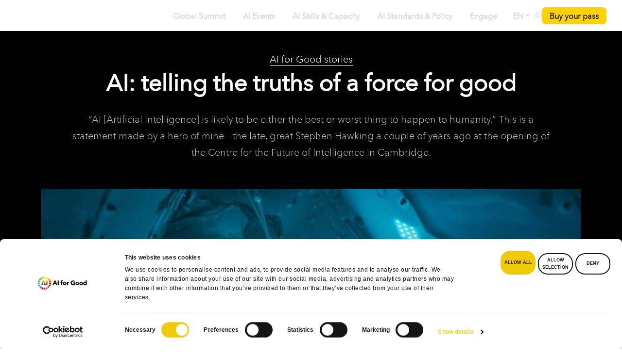

--- FILE ---
content_type: text/html; charset=utf-8
request_url: https://www.google.com/recaptcha/api2/anchor?ar=1&k=6LdHkWErAAAAAFrk2pTvbAHDJRrElWNeqP1fZ3Ws&co=aHR0cHM6Ly9haWZvcmdvb2QuaXR1LmludDo0NDM.&hl=en&v=PoyoqOPhxBO7pBk68S4YbpHZ&size=invisible&anchor-ms=20000&execute-ms=30000&cb=y32mv8to1es5
body_size: 48746
content:
<!DOCTYPE HTML><html dir="ltr" lang="en"><head><meta http-equiv="Content-Type" content="text/html; charset=UTF-8">
<meta http-equiv="X-UA-Compatible" content="IE=edge">
<title>reCAPTCHA</title>
<style type="text/css">
/* cyrillic-ext */
@font-face {
  font-family: 'Roboto';
  font-style: normal;
  font-weight: 400;
  font-stretch: 100%;
  src: url(//fonts.gstatic.com/s/roboto/v48/KFO7CnqEu92Fr1ME7kSn66aGLdTylUAMa3GUBHMdazTgWw.woff2) format('woff2');
  unicode-range: U+0460-052F, U+1C80-1C8A, U+20B4, U+2DE0-2DFF, U+A640-A69F, U+FE2E-FE2F;
}
/* cyrillic */
@font-face {
  font-family: 'Roboto';
  font-style: normal;
  font-weight: 400;
  font-stretch: 100%;
  src: url(//fonts.gstatic.com/s/roboto/v48/KFO7CnqEu92Fr1ME7kSn66aGLdTylUAMa3iUBHMdazTgWw.woff2) format('woff2');
  unicode-range: U+0301, U+0400-045F, U+0490-0491, U+04B0-04B1, U+2116;
}
/* greek-ext */
@font-face {
  font-family: 'Roboto';
  font-style: normal;
  font-weight: 400;
  font-stretch: 100%;
  src: url(//fonts.gstatic.com/s/roboto/v48/KFO7CnqEu92Fr1ME7kSn66aGLdTylUAMa3CUBHMdazTgWw.woff2) format('woff2');
  unicode-range: U+1F00-1FFF;
}
/* greek */
@font-face {
  font-family: 'Roboto';
  font-style: normal;
  font-weight: 400;
  font-stretch: 100%;
  src: url(//fonts.gstatic.com/s/roboto/v48/KFO7CnqEu92Fr1ME7kSn66aGLdTylUAMa3-UBHMdazTgWw.woff2) format('woff2');
  unicode-range: U+0370-0377, U+037A-037F, U+0384-038A, U+038C, U+038E-03A1, U+03A3-03FF;
}
/* math */
@font-face {
  font-family: 'Roboto';
  font-style: normal;
  font-weight: 400;
  font-stretch: 100%;
  src: url(//fonts.gstatic.com/s/roboto/v48/KFO7CnqEu92Fr1ME7kSn66aGLdTylUAMawCUBHMdazTgWw.woff2) format('woff2');
  unicode-range: U+0302-0303, U+0305, U+0307-0308, U+0310, U+0312, U+0315, U+031A, U+0326-0327, U+032C, U+032F-0330, U+0332-0333, U+0338, U+033A, U+0346, U+034D, U+0391-03A1, U+03A3-03A9, U+03B1-03C9, U+03D1, U+03D5-03D6, U+03F0-03F1, U+03F4-03F5, U+2016-2017, U+2034-2038, U+203C, U+2040, U+2043, U+2047, U+2050, U+2057, U+205F, U+2070-2071, U+2074-208E, U+2090-209C, U+20D0-20DC, U+20E1, U+20E5-20EF, U+2100-2112, U+2114-2115, U+2117-2121, U+2123-214F, U+2190, U+2192, U+2194-21AE, U+21B0-21E5, U+21F1-21F2, U+21F4-2211, U+2213-2214, U+2216-22FF, U+2308-230B, U+2310, U+2319, U+231C-2321, U+2336-237A, U+237C, U+2395, U+239B-23B7, U+23D0, U+23DC-23E1, U+2474-2475, U+25AF, U+25B3, U+25B7, U+25BD, U+25C1, U+25CA, U+25CC, U+25FB, U+266D-266F, U+27C0-27FF, U+2900-2AFF, U+2B0E-2B11, U+2B30-2B4C, U+2BFE, U+3030, U+FF5B, U+FF5D, U+1D400-1D7FF, U+1EE00-1EEFF;
}
/* symbols */
@font-face {
  font-family: 'Roboto';
  font-style: normal;
  font-weight: 400;
  font-stretch: 100%;
  src: url(//fonts.gstatic.com/s/roboto/v48/KFO7CnqEu92Fr1ME7kSn66aGLdTylUAMaxKUBHMdazTgWw.woff2) format('woff2');
  unicode-range: U+0001-000C, U+000E-001F, U+007F-009F, U+20DD-20E0, U+20E2-20E4, U+2150-218F, U+2190, U+2192, U+2194-2199, U+21AF, U+21E6-21F0, U+21F3, U+2218-2219, U+2299, U+22C4-22C6, U+2300-243F, U+2440-244A, U+2460-24FF, U+25A0-27BF, U+2800-28FF, U+2921-2922, U+2981, U+29BF, U+29EB, U+2B00-2BFF, U+4DC0-4DFF, U+FFF9-FFFB, U+10140-1018E, U+10190-1019C, U+101A0, U+101D0-101FD, U+102E0-102FB, U+10E60-10E7E, U+1D2C0-1D2D3, U+1D2E0-1D37F, U+1F000-1F0FF, U+1F100-1F1AD, U+1F1E6-1F1FF, U+1F30D-1F30F, U+1F315, U+1F31C, U+1F31E, U+1F320-1F32C, U+1F336, U+1F378, U+1F37D, U+1F382, U+1F393-1F39F, U+1F3A7-1F3A8, U+1F3AC-1F3AF, U+1F3C2, U+1F3C4-1F3C6, U+1F3CA-1F3CE, U+1F3D4-1F3E0, U+1F3ED, U+1F3F1-1F3F3, U+1F3F5-1F3F7, U+1F408, U+1F415, U+1F41F, U+1F426, U+1F43F, U+1F441-1F442, U+1F444, U+1F446-1F449, U+1F44C-1F44E, U+1F453, U+1F46A, U+1F47D, U+1F4A3, U+1F4B0, U+1F4B3, U+1F4B9, U+1F4BB, U+1F4BF, U+1F4C8-1F4CB, U+1F4D6, U+1F4DA, U+1F4DF, U+1F4E3-1F4E6, U+1F4EA-1F4ED, U+1F4F7, U+1F4F9-1F4FB, U+1F4FD-1F4FE, U+1F503, U+1F507-1F50B, U+1F50D, U+1F512-1F513, U+1F53E-1F54A, U+1F54F-1F5FA, U+1F610, U+1F650-1F67F, U+1F687, U+1F68D, U+1F691, U+1F694, U+1F698, U+1F6AD, U+1F6B2, U+1F6B9-1F6BA, U+1F6BC, U+1F6C6-1F6CF, U+1F6D3-1F6D7, U+1F6E0-1F6EA, U+1F6F0-1F6F3, U+1F6F7-1F6FC, U+1F700-1F7FF, U+1F800-1F80B, U+1F810-1F847, U+1F850-1F859, U+1F860-1F887, U+1F890-1F8AD, U+1F8B0-1F8BB, U+1F8C0-1F8C1, U+1F900-1F90B, U+1F93B, U+1F946, U+1F984, U+1F996, U+1F9E9, U+1FA00-1FA6F, U+1FA70-1FA7C, U+1FA80-1FA89, U+1FA8F-1FAC6, U+1FACE-1FADC, U+1FADF-1FAE9, U+1FAF0-1FAF8, U+1FB00-1FBFF;
}
/* vietnamese */
@font-face {
  font-family: 'Roboto';
  font-style: normal;
  font-weight: 400;
  font-stretch: 100%;
  src: url(//fonts.gstatic.com/s/roboto/v48/KFO7CnqEu92Fr1ME7kSn66aGLdTylUAMa3OUBHMdazTgWw.woff2) format('woff2');
  unicode-range: U+0102-0103, U+0110-0111, U+0128-0129, U+0168-0169, U+01A0-01A1, U+01AF-01B0, U+0300-0301, U+0303-0304, U+0308-0309, U+0323, U+0329, U+1EA0-1EF9, U+20AB;
}
/* latin-ext */
@font-face {
  font-family: 'Roboto';
  font-style: normal;
  font-weight: 400;
  font-stretch: 100%;
  src: url(//fonts.gstatic.com/s/roboto/v48/KFO7CnqEu92Fr1ME7kSn66aGLdTylUAMa3KUBHMdazTgWw.woff2) format('woff2');
  unicode-range: U+0100-02BA, U+02BD-02C5, U+02C7-02CC, U+02CE-02D7, U+02DD-02FF, U+0304, U+0308, U+0329, U+1D00-1DBF, U+1E00-1E9F, U+1EF2-1EFF, U+2020, U+20A0-20AB, U+20AD-20C0, U+2113, U+2C60-2C7F, U+A720-A7FF;
}
/* latin */
@font-face {
  font-family: 'Roboto';
  font-style: normal;
  font-weight: 400;
  font-stretch: 100%;
  src: url(//fonts.gstatic.com/s/roboto/v48/KFO7CnqEu92Fr1ME7kSn66aGLdTylUAMa3yUBHMdazQ.woff2) format('woff2');
  unicode-range: U+0000-00FF, U+0131, U+0152-0153, U+02BB-02BC, U+02C6, U+02DA, U+02DC, U+0304, U+0308, U+0329, U+2000-206F, U+20AC, U+2122, U+2191, U+2193, U+2212, U+2215, U+FEFF, U+FFFD;
}
/* cyrillic-ext */
@font-face {
  font-family: 'Roboto';
  font-style: normal;
  font-weight: 500;
  font-stretch: 100%;
  src: url(//fonts.gstatic.com/s/roboto/v48/KFO7CnqEu92Fr1ME7kSn66aGLdTylUAMa3GUBHMdazTgWw.woff2) format('woff2');
  unicode-range: U+0460-052F, U+1C80-1C8A, U+20B4, U+2DE0-2DFF, U+A640-A69F, U+FE2E-FE2F;
}
/* cyrillic */
@font-face {
  font-family: 'Roboto';
  font-style: normal;
  font-weight: 500;
  font-stretch: 100%;
  src: url(//fonts.gstatic.com/s/roboto/v48/KFO7CnqEu92Fr1ME7kSn66aGLdTylUAMa3iUBHMdazTgWw.woff2) format('woff2');
  unicode-range: U+0301, U+0400-045F, U+0490-0491, U+04B0-04B1, U+2116;
}
/* greek-ext */
@font-face {
  font-family: 'Roboto';
  font-style: normal;
  font-weight: 500;
  font-stretch: 100%;
  src: url(//fonts.gstatic.com/s/roboto/v48/KFO7CnqEu92Fr1ME7kSn66aGLdTylUAMa3CUBHMdazTgWw.woff2) format('woff2');
  unicode-range: U+1F00-1FFF;
}
/* greek */
@font-face {
  font-family: 'Roboto';
  font-style: normal;
  font-weight: 500;
  font-stretch: 100%;
  src: url(//fonts.gstatic.com/s/roboto/v48/KFO7CnqEu92Fr1ME7kSn66aGLdTylUAMa3-UBHMdazTgWw.woff2) format('woff2');
  unicode-range: U+0370-0377, U+037A-037F, U+0384-038A, U+038C, U+038E-03A1, U+03A3-03FF;
}
/* math */
@font-face {
  font-family: 'Roboto';
  font-style: normal;
  font-weight: 500;
  font-stretch: 100%;
  src: url(//fonts.gstatic.com/s/roboto/v48/KFO7CnqEu92Fr1ME7kSn66aGLdTylUAMawCUBHMdazTgWw.woff2) format('woff2');
  unicode-range: U+0302-0303, U+0305, U+0307-0308, U+0310, U+0312, U+0315, U+031A, U+0326-0327, U+032C, U+032F-0330, U+0332-0333, U+0338, U+033A, U+0346, U+034D, U+0391-03A1, U+03A3-03A9, U+03B1-03C9, U+03D1, U+03D5-03D6, U+03F0-03F1, U+03F4-03F5, U+2016-2017, U+2034-2038, U+203C, U+2040, U+2043, U+2047, U+2050, U+2057, U+205F, U+2070-2071, U+2074-208E, U+2090-209C, U+20D0-20DC, U+20E1, U+20E5-20EF, U+2100-2112, U+2114-2115, U+2117-2121, U+2123-214F, U+2190, U+2192, U+2194-21AE, U+21B0-21E5, U+21F1-21F2, U+21F4-2211, U+2213-2214, U+2216-22FF, U+2308-230B, U+2310, U+2319, U+231C-2321, U+2336-237A, U+237C, U+2395, U+239B-23B7, U+23D0, U+23DC-23E1, U+2474-2475, U+25AF, U+25B3, U+25B7, U+25BD, U+25C1, U+25CA, U+25CC, U+25FB, U+266D-266F, U+27C0-27FF, U+2900-2AFF, U+2B0E-2B11, U+2B30-2B4C, U+2BFE, U+3030, U+FF5B, U+FF5D, U+1D400-1D7FF, U+1EE00-1EEFF;
}
/* symbols */
@font-face {
  font-family: 'Roboto';
  font-style: normal;
  font-weight: 500;
  font-stretch: 100%;
  src: url(//fonts.gstatic.com/s/roboto/v48/KFO7CnqEu92Fr1ME7kSn66aGLdTylUAMaxKUBHMdazTgWw.woff2) format('woff2');
  unicode-range: U+0001-000C, U+000E-001F, U+007F-009F, U+20DD-20E0, U+20E2-20E4, U+2150-218F, U+2190, U+2192, U+2194-2199, U+21AF, U+21E6-21F0, U+21F3, U+2218-2219, U+2299, U+22C4-22C6, U+2300-243F, U+2440-244A, U+2460-24FF, U+25A0-27BF, U+2800-28FF, U+2921-2922, U+2981, U+29BF, U+29EB, U+2B00-2BFF, U+4DC0-4DFF, U+FFF9-FFFB, U+10140-1018E, U+10190-1019C, U+101A0, U+101D0-101FD, U+102E0-102FB, U+10E60-10E7E, U+1D2C0-1D2D3, U+1D2E0-1D37F, U+1F000-1F0FF, U+1F100-1F1AD, U+1F1E6-1F1FF, U+1F30D-1F30F, U+1F315, U+1F31C, U+1F31E, U+1F320-1F32C, U+1F336, U+1F378, U+1F37D, U+1F382, U+1F393-1F39F, U+1F3A7-1F3A8, U+1F3AC-1F3AF, U+1F3C2, U+1F3C4-1F3C6, U+1F3CA-1F3CE, U+1F3D4-1F3E0, U+1F3ED, U+1F3F1-1F3F3, U+1F3F5-1F3F7, U+1F408, U+1F415, U+1F41F, U+1F426, U+1F43F, U+1F441-1F442, U+1F444, U+1F446-1F449, U+1F44C-1F44E, U+1F453, U+1F46A, U+1F47D, U+1F4A3, U+1F4B0, U+1F4B3, U+1F4B9, U+1F4BB, U+1F4BF, U+1F4C8-1F4CB, U+1F4D6, U+1F4DA, U+1F4DF, U+1F4E3-1F4E6, U+1F4EA-1F4ED, U+1F4F7, U+1F4F9-1F4FB, U+1F4FD-1F4FE, U+1F503, U+1F507-1F50B, U+1F50D, U+1F512-1F513, U+1F53E-1F54A, U+1F54F-1F5FA, U+1F610, U+1F650-1F67F, U+1F687, U+1F68D, U+1F691, U+1F694, U+1F698, U+1F6AD, U+1F6B2, U+1F6B9-1F6BA, U+1F6BC, U+1F6C6-1F6CF, U+1F6D3-1F6D7, U+1F6E0-1F6EA, U+1F6F0-1F6F3, U+1F6F7-1F6FC, U+1F700-1F7FF, U+1F800-1F80B, U+1F810-1F847, U+1F850-1F859, U+1F860-1F887, U+1F890-1F8AD, U+1F8B0-1F8BB, U+1F8C0-1F8C1, U+1F900-1F90B, U+1F93B, U+1F946, U+1F984, U+1F996, U+1F9E9, U+1FA00-1FA6F, U+1FA70-1FA7C, U+1FA80-1FA89, U+1FA8F-1FAC6, U+1FACE-1FADC, U+1FADF-1FAE9, U+1FAF0-1FAF8, U+1FB00-1FBFF;
}
/* vietnamese */
@font-face {
  font-family: 'Roboto';
  font-style: normal;
  font-weight: 500;
  font-stretch: 100%;
  src: url(//fonts.gstatic.com/s/roboto/v48/KFO7CnqEu92Fr1ME7kSn66aGLdTylUAMa3OUBHMdazTgWw.woff2) format('woff2');
  unicode-range: U+0102-0103, U+0110-0111, U+0128-0129, U+0168-0169, U+01A0-01A1, U+01AF-01B0, U+0300-0301, U+0303-0304, U+0308-0309, U+0323, U+0329, U+1EA0-1EF9, U+20AB;
}
/* latin-ext */
@font-face {
  font-family: 'Roboto';
  font-style: normal;
  font-weight: 500;
  font-stretch: 100%;
  src: url(//fonts.gstatic.com/s/roboto/v48/KFO7CnqEu92Fr1ME7kSn66aGLdTylUAMa3KUBHMdazTgWw.woff2) format('woff2');
  unicode-range: U+0100-02BA, U+02BD-02C5, U+02C7-02CC, U+02CE-02D7, U+02DD-02FF, U+0304, U+0308, U+0329, U+1D00-1DBF, U+1E00-1E9F, U+1EF2-1EFF, U+2020, U+20A0-20AB, U+20AD-20C0, U+2113, U+2C60-2C7F, U+A720-A7FF;
}
/* latin */
@font-face {
  font-family: 'Roboto';
  font-style: normal;
  font-weight: 500;
  font-stretch: 100%;
  src: url(//fonts.gstatic.com/s/roboto/v48/KFO7CnqEu92Fr1ME7kSn66aGLdTylUAMa3yUBHMdazQ.woff2) format('woff2');
  unicode-range: U+0000-00FF, U+0131, U+0152-0153, U+02BB-02BC, U+02C6, U+02DA, U+02DC, U+0304, U+0308, U+0329, U+2000-206F, U+20AC, U+2122, U+2191, U+2193, U+2212, U+2215, U+FEFF, U+FFFD;
}
/* cyrillic-ext */
@font-face {
  font-family: 'Roboto';
  font-style: normal;
  font-weight: 900;
  font-stretch: 100%;
  src: url(//fonts.gstatic.com/s/roboto/v48/KFO7CnqEu92Fr1ME7kSn66aGLdTylUAMa3GUBHMdazTgWw.woff2) format('woff2');
  unicode-range: U+0460-052F, U+1C80-1C8A, U+20B4, U+2DE0-2DFF, U+A640-A69F, U+FE2E-FE2F;
}
/* cyrillic */
@font-face {
  font-family: 'Roboto';
  font-style: normal;
  font-weight: 900;
  font-stretch: 100%;
  src: url(//fonts.gstatic.com/s/roboto/v48/KFO7CnqEu92Fr1ME7kSn66aGLdTylUAMa3iUBHMdazTgWw.woff2) format('woff2');
  unicode-range: U+0301, U+0400-045F, U+0490-0491, U+04B0-04B1, U+2116;
}
/* greek-ext */
@font-face {
  font-family: 'Roboto';
  font-style: normal;
  font-weight: 900;
  font-stretch: 100%;
  src: url(//fonts.gstatic.com/s/roboto/v48/KFO7CnqEu92Fr1ME7kSn66aGLdTylUAMa3CUBHMdazTgWw.woff2) format('woff2');
  unicode-range: U+1F00-1FFF;
}
/* greek */
@font-face {
  font-family: 'Roboto';
  font-style: normal;
  font-weight: 900;
  font-stretch: 100%;
  src: url(//fonts.gstatic.com/s/roboto/v48/KFO7CnqEu92Fr1ME7kSn66aGLdTylUAMa3-UBHMdazTgWw.woff2) format('woff2');
  unicode-range: U+0370-0377, U+037A-037F, U+0384-038A, U+038C, U+038E-03A1, U+03A3-03FF;
}
/* math */
@font-face {
  font-family: 'Roboto';
  font-style: normal;
  font-weight: 900;
  font-stretch: 100%;
  src: url(//fonts.gstatic.com/s/roboto/v48/KFO7CnqEu92Fr1ME7kSn66aGLdTylUAMawCUBHMdazTgWw.woff2) format('woff2');
  unicode-range: U+0302-0303, U+0305, U+0307-0308, U+0310, U+0312, U+0315, U+031A, U+0326-0327, U+032C, U+032F-0330, U+0332-0333, U+0338, U+033A, U+0346, U+034D, U+0391-03A1, U+03A3-03A9, U+03B1-03C9, U+03D1, U+03D5-03D6, U+03F0-03F1, U+03F4-03F5, U+2016-2017, U+2034-2038, U+203C, U+2040, U+2043, U+2047, U+2050, U+2057, U+205F, U+2070-2071, U+2074-208E, U+2090-209C, U+20D0-20DC, U+20E1, U+20E5-20EF, U+2100-2112, U+2114-2115, U+2117-2121, U+2123-214F, U+2190, U+2192, U+2194-21AE, U+21B0-21E5, U+21F1-21F2, U+21F4-2211, U+2213-2214, U+2216-22FF, U+2308-230B, U+2310, U+2319, U+231C-2321, U+2336-237A, U+237C, U+2395, U+239B-23B7, U+23D0, U+23DC-23E1, U+2474-2475, U+25AF, U+25B3, U+25B7, U+25BD, U+25C1, U+25CA, U+25CC, U+25FB, U+266D-266F, U+27C0-27FF, U+2900-2AFF, U+2B0E-2B11, U+2B30-2B4C, U+2BFE, U+3030, U+FF5B, U+FF5D, U+1D400-1D7FF, U+1EE00-1EEFF;
}
/* symbols */
@font-face {
  font-family: 'Roboto';
  font-style: normal;
  font-weight: 900;
  font-stretch: 100%;
  src: url(//fonts.gstatic.com/s/roboto/v48/KFO7CnqEu92Fr1ME7kSn66aGLdTylUAMaxKUBHMdazTgWw.woff2) format('woff2');
  unicode-range: U+0001-000C, U+000E-001F, U+007F-009F, U+20DD-20E0, U+20E2-20E4, U+2150-218F, U+2190, U+2192, U+2194-2199, U+21AF, U+21E6-21F0, U+21F3, U+2218-2219, U+2299, U+22C4-22C6, U+2300-243F, U+2440-244A, U+2460-24FF, U+25A0-27BF, U+2800-28FF, U+2921-2922, U+2981, U+29BF, U+29EB, U+2B00-2BFF, U+4DC0-4DFF, U+FFF9-FFFB, U+10140-1018E, U+10190-1019C, U+101A0, U+101D0-101FD, U+102E0-102FB, U+10E60-10E7E, U+1D2C0-1D2D3, U+1D2E0-1D37F, U+1F000-1F0FF, U+1F100-1F1AD, U+1F1E6-1F1FF, U+1F30D-1F30F, U+1F315, U+1F31C, U+1F31E, U+1F320-1F32C, U+1F336, U+1F378, U+1F37D, U+1F382, U+1F393-1F39F, U+1F3A7-1F3A8, U+1F3AC-1F3AF, U+1F3C2, U+1F3C4-1F3C6, U+1F3CA-1F3CE, U+1F3D4-1F3E0, U+1F3ED, U+1F3F1-1F3F3, U+1F3F5-1F3F7, U+1F408, U+1F415, U+1F41F, U+1F426, U+1F43F, U+1F441-1F442, U+1F444, U+1F446-1F449, U+1F44C-1F44E, U+1F453, U+1F46A, U+1F47D, U+1F4A3, U+1F4B0, U+1F4B3, U+1F4B9, U+1F4BB, U+1F4BF, U+1F4C8-1F4CB, U+1F4D6, U+1F4DA, U+1F4DF, U+1F4E3-1F4E6, U+1F4EA-1F4ED, U+1F4F7, U+1F4F9-1F4FB, U+1F4FD-1F4FE, U+1F503, U+1F507-1F50B, U+1F50D, U+1F512-1F513, U+1F53E-1F54A, U+1F54F-1F5FA, U+1F610, U+1F650-1F67F, U+1F687, U+1F68D, U+1F691, U+1F694, U+1F698, U+1F6AD, U+1F6B2, U+1F6B9-1F6BA, U+1F6BC, U+1F6C6-1F6CF, U+1F6D3-1F6D7, U+1F6E0-1F6EA, U+1F6F0-1F6F3, U+1F6F7-1F6FC, U+1F700-1F7FF, U+1F800-1F80B, U+1F810-1F847, U+1F850-1F859, U+1F860-1F887, U+1F890-1F8AD, U+1F8B0-1F8BB, U+1F8C0-1F8C1, U+1F900-1F90B, U+1F93B, U+1F946, U+1F984, U+1F996, U+1F9E9, U+1FA00-1FA6F, U+1FA70-1FA7C, U+1FA80-1FA89, U+1FA8F-1FAC6, U+1FACE-1FADC, U+1FADF-1FAE9, U+1FAF0-1FAF8, U+1FB00-1FBFF;
}
/* vietnamese */
@font-face {
  font-family: 'Roboto';
  font-style: normal;
  font-weight: 900;
  font-stretch: 100%;
  src: url(//fonts.gstatic.com/s/roboto/v48/KFO7CnqEu92Fr1ME7kSn66aGLdTylUAMa3OUBHMdazTgWw.woff2) format('woff2');
  unicode-range: U+0102-0103, U+0110-0111, U+0128-0129, U+0168-0169, U+01A0-01A1, U+01AF-01B0, U+0300-0301, U+0303-0304, U+0308-0309, U+0323, U+0329, U+1EA0-1EF9, U+20AB;
}
/* latin-ext */
@font-face {
  font-family: 'Roboto';
  font-style: normal;
  font-weight: 900;
  font-stretch: 100%;
  src: url(//fonts.gstatic.com/s/roboto/v48/KFO7CnqEu92Fr1ME7kSn66aGLdTylUAMa3KUBHMdazTgWw.woff2) format('woff2');
  unicode-range: U+0100-02BA, U+02BD-02C5, U+02C7-02CC, U+02CE-02D7, U+02DD-02FF, U+0304, U+0308, U+0329, U+1D00-1DBF, U+1E00-1E9F, U+1EF2-1EFF, U+2020, U+20A0-20AB, U+20AD-20C0, U+2113, U+2C60-2C7F, U+A720-A7FF;
}
/* latin */
@font-face {
  font-family: 'Roboto';
  font-style: normal;
  font-weight: 900;
  font-stretch: 100%;
  src: url(//fonts.gstatic.com/s/roboto/v48/KFO7CnqEu92Fr1ME7kSn66aGLdTylUAMa3yUBHMdazQ.woff2) format('woff2');
  unicode-range: U+0000-00FF, U+0131, U+0152-0153, U+02BB-02BC, U+02C6, U+02DA, U+02DC, U+0304, U+0308, U+0329, U+2000-206F, U+20AC, U+2122, U+2191, U+2193, U+2212, U+2215, U+FEFF, U+FFFD;
}

</style>
<link rel="stylesheet" type="text/css" href="https://www.gstatic.com/recaptcha/releases/PoyoqOPhxBO7pBk68S4YbpHZ/styles__ltr.css">
<script nonce="z0tLpXeyUhzTRtmNQ8tfRw" type="text/javascript">window['__recaptcha_api'] = 'https://www.google.com/recaptcha/api2/';</script>
<script type="text/javascript" src="https://www.gstatic.com/recaptcha/releases/PoyoqOPhxBO7pBk68S4YbpHZ/recaptcha__en.js" nonce="z0tLpXeyUhzTRtmNQ8tfRw">
      
    </script></head>
<body><div id="rc-anchor-alert" class="rc-anchor-alert"></div>
<input type="hidden" id="recaptcha-token" value="[base64]">
<script type="text/javascript" nonce="z0tLpXeyUhzTRtmNQ8tfRw">
      recaptcha.anchor.Main.init("[\x22ainput\x22,[\x22bgdata\x22,\x22\x22,\[base64]/[base64]/UltIKytdPWE6KGE8MjA0OD9SW0grK109YT4+NnwxOTI6KChhJjY0NTEyKT09NTUyOTYmJnErMTxoLmxlbmd0aCYmKGguY2hhckNvZGVBdChxKzEpJjY0NTEyKT09NTYzMjA/[base64]/MjU1OlI/[base64]/[base64]/[base64]/[base64]/[base64]/[base64]/[base64]/[base64]/[base64]/[base64]\x22,\[base64]\x22,\x22w7svw4BVDcOuGirDo0HDhMOmw6YTw50Vw544w4ofSzxFA8KUGMKbwpU3MF7DpwjDmcOVQ0MlEsK+I1xmw4sjw7vDicOqw7XCg8K0BMKHZMOKX3rDvcK2J8KMw6LCncOSI8OlwqXCl2PDuW/DrTrDuio5FsKYB8O1QxfDgcKLAEwbw4zCtBTCjmk1wr/DvMKcw7Ygwq3CuMOeOcKKNMKvKMOGwrMTOz7CqVNtYg7CmsOGahE+FcKDwosiwqMlQcOaw7BXw71owrhTVcOGK8K8w7NHRTZuw6N9woHCucOVccOjZSzCnsOUw5d2w4XDjcKPVcOXw5PDq8OOwo4+w77CoMO/BEXDlUYzwqPDscOXZ2Jvc8OYC2/DocKewqhew5HDjMOTwpwGwqTDtHlow7FgwosvwqsaURTCiWnCvlrClFzCusOidELCjE9RbsK7UiPCjsOSw4oJDBVLYXlgBsOUw7DCg8OGLnjDjgQPGnwcYHLCuTNLUgw/XQUye8KUPn/DncO3IMKFwo/DjcKsc2U+RTDCjsOYdcKEw4/Dtk3DsUPDpcOfwrHCnT9YOsKJwqfCgh3CoHfCqsK+wojDmsOKSnNrMEPDskUbSRVEI8OqworCq3hxU1ZzeBvCvcKcacOpfMOWE8KcP8Ojwo1qKgXDg8O0HVTDhsKvw5gCBcOFw5d4woLCnHdKwo/DulU4FcOEbsOdRMOKWlfCkG/Dpytmwq/DuR/CoWUyFWTDgcK2OcO8YS/DrGtAKcKVwq5WMgnCjgZLw5p9w6DCncO5wrZpXWzCqg/CvSgxw73Dkj0GwpXDm19QwqXCjUldw4jCnCsgwqwXw5c/wrcLw519w7whIcKwwrLDv0XCg8OqI8KER8KywrzCgSRRSSERWcKDw4TCu8OWHMKGwptIwoARDAJaworCkGQAw7fCrQZcw7vColFLw5EPw47DlgUFwq0Zw6TCjcKXbnzDsSxPacObTcKLwo3CjsOMdgsiHMOhw67CjQnDlcKaw7HDjMO7d8KXPy0USwgfw47Cgk94w4/[base64]/DrFsrW8O5woTCjHhoSnoZwpXCmxpTw4dARWPDoBLCun8bLcK/w5/Dn8K5w5g3HFTDgMOlwp7CnMOHI8KLQcOJSsKSw7LDplvDpBDDgcOeEMKrGjjCm3JAP8OQwpgTO8OGwocaJ8K/w7JAwpBvGsObwq/DvMKFSw8Uw4DDo8KJLRzDtXnDu8OrITXDuAJ+OSl9w4LCq3HDtRbDkgUrd1/DnQDCmBNoOBkjw4bDgcO2RRnDpG5ZMiIyS8OewobDhW9Pw6EEw44pw7oLwp7ClsKhaCfDkMODwqMCwqvDmXsUw5F6MmkkU2PCtWzCknQYw4QtbsKxPiYCw53CncOvw5DDvD8JLsOIw7F7UmgPw77DvsK/wp/DssO2w7DDmsOUw7fDg8K3aDxxwr3Cnx9qISDDusO3EMOpw6/DocOKw5N+w7zDs8KZwpXCucK/OHjCjXR5w7rCqHjDsUHDgcOyw5A/Y8Kjf8KxBA/CkiIQw4/CicKzwohmw5vDuMKOwrLDm2M0D8OtwpLCm8Ksw6N+QcOEZy3CvsOnGxTDo8K+R8KQYXVVdl9Yw7sQV1RqEMO/[base64]/[base64]/Cg1fCq1fDhxkcwpFRR0vCuF/Dgz04wqXDrsOBTARUw41oA2/CosOCw6bCtA7DoBTDgj3CnMO6wol3w5Iqw73CsEbCr8KkaMK9w7Q0Xl9lw40/wqRYeUR1SMKmw7xwwonDiA9kwrvCi27Cv1LCilJJwqDCjMKBw5rCuSAtwoxPw5JhOMOSwovCtcOwwqLCvcK8Tksuwq3CnMKdVw/DoMOKw6Mqw6rDicK0w4FscGHDq8KjFifCncKjw65RZhB8w51GEsOow7bCr8O+OV08wpIHUMOpwp1YIx5sw5NLTBzDjcKJayvDmEUXX8O+wpzCk8OQw7XDjcO4w6Vfw7fDgcKawoNkw6nDk8OVwo7Cg8OXUDcTw6bChsKiw7vDqQxMGB9NwozDm8OcCyzDsXvCosKreF/CrsODPMKlwqTDoMOXw5rCncKPw556w408w7RAw6nDkGjCvUHDh1/[base64]/[base64]/ClsKjw4NowpxKMELCgsOlwqYJccONwpgOZMOLR8OOM8O7IjN/w7wawp53w4DDiXjCqRLCv8OCwqbCmcK8NMKqw4PCm0rDp8KdWcKEcGUtSBESHMOCwpvCklsvw4fCqm/CjyLChD5RwrfDmcKcw7MzA3U8w5fCrV/[base64]/[base64]/OMKkKMKow7YVBMKxH8KIbF8Jwq3Cn8OewoXCk0bDohHCiS1fwrANwpBNwp/DkjNQw4LDhQg5VsOGwqUuwo3DtsKGwoZtwqQaD8KUfXHDgnB3P8OaIiI/wo3CocO8eMKMMHsPw5pWesONHMKZw6w3w4/CkcOfdQk1w7IkwonCqRbCg8O2UMK6HRfDtsKmwrdyw7hBwrPDlkbCnXowwohELiTDmmQsOMOLw6nDuXBEw5vCqMOxeGAHw63CiMOew4vDjMOEVRRvwp8PwqbDsTwiRU/DnQDCocKUwqbCqBMICMKrPMOmwp7DoF7CsmfCh8KiFlUHw6h5FW/Dg8KRVMOnwq/DlE/[base64]/[base64]/EALDq8Kuw6lJw7zDksKGRcO/[base64]/CtCRFI8Kkw7HDmMKDwrRGwqLDuT4YWMKEe0MhSsOYw44zEsO9fsOwHl/CtV9xFcKSCQfDtMOpFwfCisKDw7nDscKzMsOwworDhwDCvMOcw73CiB/ClEjCtsO0GsKfw50zUUhSwrRIV0c7w5XCn8OPw7/DkMKCwoXCmcKFwqRaQcO5w57CqcONw7A9bwjDtn86JlE+w40cwppDw6vCmUvDpCE5PQjChcOtDkzCkA/[base64]/PDHDpsOWIMKVwrFjw4bDo8ORwpp1PcKsRcKjwq9TwpPCvsKcOWPDmsKFwqXDq3UnwpgZeMK1wqF0UnXDgsKkF0dFw6jDgVh6wrzCpnzCjTDClxDDrQV8wobCuMKgwo3CscKBwr11bsKzbsOtZ8OCN1fCvcOkISRBw5fDkGB7w7kGD3xYJm0Jw7/Cq8KawrbDoMKGwo9Vw4cNWjEuw5o8dA7CpcODw5jDhsKNw73CrBbDkk4Sw5zClcO8LMOkSCbDt3bDrW/CocKXFF81EnPCrVvDrsKLwr9rVD19w7jDgWQsbVvCjGTDmAxWZjnCmMO6cMOoUk9OwoZtN8Ouw7swSCYzScK2worCpcKdAhB7w4zDgcKEAXogUcOHKMOFciXCkW8/wp/DlMKewrAiJjDDoMKGCsKpF1rCvyDDrMK0STZOQATCsMKwwrEzwo4iM8KSSMO+worChcO6QmZUwqMvdsKRAsKVw4zCjlhqCcKNwph2CS47L8OHw6jCjkfDj8OMw6/[base64]/N8Ojwr7ClcORAMOAQCJIwpITGsOQcsKSw67DmSJBwotxXx57wrrDocKzKMOmwpAkw7XDq8O/wqvDmzpAE8KMRcOzCh3DvFHCisOuw73CvsOgwpbCi8OuCkxTw6tiSzdlZcOnZy3DgcO7TMKeesKFw6LDtk3DhAhswpt6w51nwo/DtnxbE8ORwrfClmxIw6FBGcK6wq/[base64]/DgkwrwqFZw5YNIVJyZEBhwrPDiXLCsE3CgQDDjDPDtyPDkC7DsMKUw748K0TCuV96GsOawqMawpDDmcK7wqF7w4crJsOeEcKQwr5vKMK1wpbCn8KPw41Pw59cw7cdwoRhHMOuwpBgCjfCoX8Vw4jDtiTCq8O2wocSLl/CvhZuwr94wpsvPMOTQMK8wrQpw7Zhw7RYwqpSfGTDhgPCqQfDmn9Sw47DrcK3bcOVw5/ChcOMwrrCq8Kqw5/[base64]/KsOHBsKAw4tywqUmHXx2LsK/wosWWcOjwr3DjMO0w7peYB/CscKWBsO1wpHCrTrDkgxVwrQiwpEzwoQ7E8OCH8KNw7U0WFzDqWzDum/CmsO4ZhhjSQIWw7vDt0hUBMKrwqV3wqMzwrrDlmfDjcO8PsKFRMKuE8OewpIBwo0EdUcHMkRbwqc9w5Ykw5YnRB7ClsKoX8Kjw7hEwoXCi8KRw6/CqG5gwrjCgMKxCMKuwo/Cv8KfKmjCmXDDj8K/wrPDlsK3ZsOJOQPCs8K/wqbDsgDCs8OdGDzCn8KlemEow49uwrPDkU/DtnDDtcOow6cHG3LDvVDDr8KJfsOZWcOFYMOeJgjDt31wwr5cYMKSQUQmTChFw5fCr8KUFzbDmMK7w5/Cj8OoX0pmfjzCvcKxdcODfHwdHFodwrvDmQspw6zDvMKFWBAYw4/DqMK1wpxjw7k/w6XCvkhSw6pYNjd1w6LDvcKMwrbCrnnChEtCccKiC8OiworCtcOMw7wpQU1xeTE2RcOYasKtP8OOKgDCicKNQsOiJsKFw4XDmh3CgCMAb1hgw6nDssOHSTPCgMK/f0jCm8OgEAPDolXDhnHDrl3Cp8Ogw4MIw5zCv2IjSFnDhcOkbMKBw60TbX/DkMOnEiFCw5x5LwZHD1duworCmcOAwrggwp7Ci8OwQsKYDsOwdXHDs8Opf8OzI8Oiwo1lXCTDtsO9IMOTf8KTwrxObxJkwo3Cr1wpM8KPw7LDtMKOw4low6/CkGl5EzwQCcKACMOBwrkdwrRZWsKeVFtzwoHCmUnDqXrCpcK6w4nCtsKtwpslw7R9FMO1w67ClcKjRUHCjDFuwofDiVRSw5lrTMOTesKxdR43wohfRMOIwojCgsK/DcO3FcKfwoxOMkzCnMKtf8KOcMKHY1Row5Ebw5YZWcKkw5rCgsOmw7lkJsOPNjwVwpRIw5DChkXDo8K9w58xwr/DmsKqLsKyB8KLbA9zwoFWL3TDsMKbAmhyw7nCocKrWcO9OBTDt3fCoGECTsKyVsOGTsOlVcOSXMOQOcKPw7PCjQrDhV/DhcKpTkXCuUHCmsK1YsKFwoLDkMODwrI6w7LCv2spH23CkcKow5nDgDHDlcKxwpE8C8OuFsOdT8Klw6Bnw6/Do0fDlnbClV3DjVzDhT/[base64]/CscKlw7R8wpJmwpTDtMO0w5vClwbDhQfDmcOmWBLCqcKpLcOGwpTCulPDr8KGw7VecMK+w41ID8OhW8K6wo0KA8KBw6zDicOSfSzCqlfDj0AWw68VDXZFKh/[base64]/CmkbCtMOiecKWwqAlL8OIAsKxwqLDjUInJsO/EUTCqCnDgyw4ZMOQw6rDrkMGbcKCwodiKMO6bC3CsMKKHsKOE8OBDRDDvcOxM8ORRmUWfzfDl8KaHMOFwpVvUjU1w7EpBcO6wrrDjcK1BsKtwosAWl3DvBXCvEVSdcK8N8O2wpbCswfDrcOXIcO0NVHChcOxP0csSjbCrz/CtMOBwrbDr3fDiRh4w4hfVyMJBHVTccKpwo/DugLCjCHDrMKCw6g0wqJ6wpEbbcKUQsOyw7lPCz4fQG7Du0g5YsOJw4h/wrfCqsO7fsKSwpjCv8OhwrfCkMKxAsKdwqRMfMOgwpvCgsOMw6XDtsOrw5c9D8KmUsOww4nDhcK9w7xtwrHDmMOeaho8HTJCw452EGUtw5VEwqpRY2bDgcKBw5dEwrR1TxbCp8OYfi7CghM3wqvCmMKDUi/CpwYUwrLDncKJw6HDkMKQwrcxwp11PnsQD8Oaw4PDpzLCs2BMUwHDj8OGXcKFwpvDv8Kgw6DCpsKsw4XCuR0Ewph6X8KfcsO2w6HCgFg3wqkNTMKKGcKZw5fDvMOWw54APcK3w5ITK8K5LVVgw7TDsMOlwo/Dq1MJWUk3S8K0wrLCuyEDw5Uxa8OEwp13esO2w7/DkGZowrtAwol1wo19w43Cqh3Dk8KfPgjDuBzDscOhSxnCpsKOPQXChcOtZVgKw7rCnkHDlcOWe8KnWi3CksKJw4TDi8Kzwp/[base64]/Diz1wBcOCwozCmMKILQ1sUsK1wqJxwqrDvhHCh8KMSmA8w5kvwpd5Q8KYRDQceMO/UMOgw7nDhkdkwrV4wrjDoGNdwqADw7/DvcKdRsKMw7/DiAtjw41pDTI5w6vDpsOkw7jDnMKQAE/Cv1/DjsKaahNrOjvDtMOBKsOQc05aEDppS1fDsMOARycMCHZ1wqjDvH7DqcKFw4tww6PCv0MYwrwTwoxQRlzDr8OHI8O/wrnChMKgVsOlTcOILwkiETxiEhxYwrHDvELDiV8nIAHCp8K6YFvCrsKBbnXDkxkuScOWainDpMOUw7jDsURMSsKYdcKwwoU/wrDDs8OnfAdjw6TCocOHwrsebSTClsOww7VNw47CiMO2JMOISwtYwr/Dp8Orw6J5woTCsX3Dng4nWsKswrYRBX4oNMOTWMO2wqvDi8Kfw7/DgsKLw7YuwrnCrMO8PMOhJMOecDbDtMOywr9owqsKwrY3Gh/CmxHCoT9qEcORD3rDpMKXK8KFZknChcOnFMOmBUHCpMOGJhjDiBXCrcOpMsK2ZxPDnsODdTBOc3BmasOLPxYfw6VLB8Kaw6NHw7HCk38LwpHCu8KOw4TCt8KJFsKDfhU/MgwSdiDDlcOnEG1tJsKnXWHCqMKWw5zDqFcSw6LCtMO/RjYiwrkfNsK3aMKVXBbDg8KawqU7NUbDnMKVOMK/w44YwrzDmhbCmw7DlwQMw7Qcwr7DnMOhwpMOHSnDlsObwpLDlDldw5/Dj8KAK8K9w57DlTLDjcOXwp7CtsOmwqXDjcOBw6nCk1bDk8Kvw5BgeQ9uwrjCoMOvw6PDlwkdID3CulsbaMKXFcOOw4fDvcKWwqtVwoVMIMOaaDTCtSXDtQDCnsKMOMOKw7ReLcOBZMODwqPCl8OKHMOQScKGwq/Co0gYX8K1SxzCskDCtVDCn0E2w7UtBXzDk8KpwqLDhsKTDcKiB8KSZ8KmJMKZA2ZVw6o5XggJw5zCu8ODA2XDtsKoLsORwpQQwpcEd8OyworDicKXK8KUGA3DtMK3BwhrY1XCvVo8wqMHwp/[base64]/[base64]/DvydbwoILP8KSw5sVDzlmwqIbakDDoHVUwrhGLsOIw57CpMKAAUVBwopXKxPDvTfCqsKawoVXwoRlwojDlWDDg8KTwoDDrcK/bygGw7fCoF/[base64]/SGDDrcKKwqF2wogvHFlgRMORQwlywo7CoMO8Sm1oR3BoXcKUUMO+KA/CrhQcW8KlCMOAbUQhw5PDscKAZ8Odw4FYK3HDpHxee2/[base64]/DqFHDusK/woZ2WQjCrsKjwpPClMOxwrjCscO7w4J5B8K9PDULwpfDicOjRAnCk0Rlc8KNJGvDvsKxwqlLF8KpwoFRw4LDhsOVDwt3w6jCt8KlHGo2w4vDlyLDsRPDpMO3OcO5Di4dw4DDliPDrj/DjQNMw611HMOawrPDhjN/wqtowq4oQ8ONwrYEMwLCsRTDu8K5wrhYAcKPw6d6w7FAwoVOw7dYwp0+w4bCt8OTFgTDiFIjw54OwpPDmQ7Du350w5JUwoBEwqw2wozDp3p+RcKzBsOow4XCh8K3w5s4w7vDqMOtwoLDsmUkw78owrzDtWTDpFnDtHTCkC7Cg8OAw7/DvcOpZXsawqg5wpDCnhHCiMKYw6PDoiVBfgPDvsO6G1YfBcOfbQgsw5vDoxnDisOaHFPDuMK/d8OXw7bDicK9w4nDnsOjwpfCjlUfwr0bJcO1w4oxwq5TwrrCkD/CnsOAXCjCh8OfVU/CnMO5XVAjFcKJY8Oww5PCjMOpwqjDgkQcckjDgcO+w6BGwonCnBnDpMK8wrfDkcOLwoEOwrzDvsONTw7DhyZ5Vw/Dry9ZwooFOU7CogjCrcK2RyTDscKcwrI1BAxgG8OxBcKZworDl8K7w6nCkhEBRGbCncOwOcKnwrhfaHTCjcKywo3DkScHYk/DqsO/SMKgwrvDjidmwrIfw5zClMOnKcO6w43CuwPDins8w6HDni90wpnDl8Kbw6DCjcKobsKGwp/CmGDCvUnCjUF7w5vDnFLCi8KQBmggHcOnw7jDuDFGAi/DgcKkMMOBwr7DhDrDr8K2acOaXT9NacOyCsOnagdpYMOVL8KSwpfCu8KBwovDgCtHw6N8wrzDp8O7HcK8EcKvKMOGEsOEeMKyw7PDvDzDkm3DrGl/F8KRw47Cs8OVwqbDucKQfcOEw5nDn2k9JBbCsD3DozNNA8KWw4jDmgLDkVQKIMOlw7xpwpF4fBzDs3cJVMODwpjCncK7wpxcT8OFWsK/w6pww5oRwpHDhMOYw49eaWTChMKLwqMmwqYaNsOBesKew5DDvi8UbMObD8K3w7LDhcOXECFsw4vCnQzDvAvDiQ1/[base64]/w4LCigrDm8KpNiPDuxd1wp/DkMKcw65yw7hHasKvOxJ2YUluJMKZPMKowrMnci3CocO8VlrCkMOPwrjDl8KUw7JTTsKHJsODA8O0YGg1w4InMi7Ct8Kew6Qyw5sXRT9Jwq/DmxTDgMOZw60uwqtqSMOkTsKRwqoOwqtfwrPDmjjDhsK4CyBswrPDpDnCl0zCu2bDunzDnwnCm8ONwoxFesOvfHxXA8K/[base64]/[base64]/[base64]/CmxDDocKsJRElwpchwqQtTsOrw5Ffw7TDo8KtDyIrckEJeygGLQ/DpMOJAkJUw4jCmsO3w5LCkMOOw45Uwr/CssO/[base64]/DssOYWMKLU8O/HDUawpI4AVMjwqAZwrHCg8OUwrNfa3jDl8OJwpvCiEXDg8Onwo5NZ8OywqtfHcOeRTfCoCNowoZXanrDmg7ClyDCsMOTPcKrVG/DrsODwojDk1R+w6zCl8O+wrbCtMO3VcKPKVJfO8O4w6B6JS3CuR/Cu1LDtMKjJ10nwotqeR17d8K7wovCmMOeQGLCsxAHaCJZOkPCn3gZM3zDmGfDrAhfJFnDscOywqbDtMKawrvCq24aw4DCosKfwr0WDcKpQMKWw4dGw68lw47CtcKXwogAXEZkUsOPcSMcw79Hw4JoYHh/[base64]/DkcO+w53DicOrw53CjMO4woTDqgrCpkoOwo5Lw7jDnsKywrfCpsOTworChyjDk8OCKltgbCl+w57DuSrDlcOsc8OhJMK0w7fCuMOSPsO9w63CmlDCn8O+bMOXGBTDpBc1w7h6wotVFMOywoLCl088wq1xTG9nwqLCk0jDkcKhB8O1w6LDnXkyaifCmiMQRlnDgVJ/w7h+VMOnwq91TsKbwo4Yw7VkRsK8BcO3wqbDiMOJwo1QO3nDnwLCpjA/c2QXw7gNwpTCq8KTw5czS8O2wpDCkC3DmGrDqn3ClsOqwrFgwonCmcOxUcOJQcKvwpwdwrwVMB3DjMO5wp/CjsOWN2zDucO7wq/Cri9Iw7cLwqx/w7p/FmVpw57Dq8KPWQxqw49zXyxCKMKjb8Owwo84T2/Cp8OAW3/[base64]/Cp8KQR1khTcKdwo0jw57CmcKpwoTCtjfDisKIwrcxacO7wqZ7HcK5wph7NsKzKcKHw4BxGsKaFcOnwqbDrVU+w5FAwq8zwoIdHcOww7oUw6Vew4lDwqPCv8Olwo9BGV/DtcKRw6IrSsKxw4g3wo8Pw5HClk7Cq29rwozDp8Onw4hHw60RC8K8QcKew4/CtA/CuXDDvFnDpcKScMOfa8KNOcKLLMOow4NNw5vCjcKxw7fCv8O0w5zDrcO1YiQ0w7pfUcOoDBXDhsKoRXnDn3kgXsK3SMKvaMKbwp4mw6AVwpl8w5BMR1UMT2jCh3EvwrXDncKIRD/DvTLDhMO7wrhEwpPChU/Dj8OTTsKeMAFQGMOMSsKyNSTDtGDDoGdKa8Klw5HDlsKUw4nDmg7DscO9w5PDpF3Crltmw5YSw5E4wo5rw7bDnsKGw4nDtMOJwpMCfTM0M0/CssOwwopVVMKIEnoJw6Fkw6LDgsKrwqYww752wpPCtMORw7LCgcKMw4sAAnPDv1XDsjdyw5Ijw4RAw4/DoGQ0wq8NY8KyS8OSwojDrg9JQsO1Y8K3wqJawplOw5w0wrvCuFUfw7BfDiEeIcOhQcOFwqXDi0QTRcKbYDRNYEB7KTMDw7HCqsOsw79ww6lrRG5NX8KQwrBgw5sxw5/CoA93wq/CjDwew73CvxwXWAQYellHXCJYwqAOV8KoHsKOCgnDqVjCnMKIw5IQZxvDoWlEwpvCpcKLwrrDlcKCw5zDtMOQwqoPw4DCvirCt8KwUcObwq1Gw7p7w6tyLsOYd0/Dl1ZWw7/Cq8OrZVDDvxNzwrAJE8OEw6vDgGjCisKCazTDo8K6WnbDpMOEFDDCqh3Dj2EgS8Ksw6wzw6HDlh7CqsK0wqXDvMKnasObw6pVwoHDscOMwrhzw5DCk8KAS8Otw4kJasOCew96w7vCg8K4wq8xCiXDp0LCjBo7dDwdw5DDhsORwonDosOvZsKfw6DCiWtjaMO/[base64]/G8KFfUbCghthw43CucOXDcKRwoHCsXTDoMKsMWnCvTvDssKkTcOAWsK6worDi8KDfMOzwrnCqMOyw7PCmBjCssOPEUkMR2bCqhVbwrBZw6QXw6vCuiZ1I8KgJsOQFsO9wpchYMOQwqLCgMKPAwPDhcKfwrICJ8K4elBPwqw/[base64]/Dk0TDuilRwqs1L8Opwq5jw7hlIMOVLE4DTmQ8TMOyUXpbWMKzw4URcC/Dgk3ClwgFXRAxw7fCuMKIc8KEw5hwD8KJwpAETU/[base64]/[base64]/[base64]/[base64]/IMK0w6vDo8KEw4NKw5M8McKmC8OewopPwp/DusK5bA5/T3rDqcKawp9SRcOaw6jDm1RQwpnDsgPClcO0LcKDwr05CGcNAB1vwq8dUjzDm8KiHcOIS8OfWMKQwqzCmMO2ZkpZMjHClsOVQ1/DnHrDnSggw7xZKMOuwpxhw6jCnnhJw73DicKuwq9QP8KZwovCu2/DusKFw5pDBDYlwoLClMOCwpPCvj9tcWoIK0/CiMKzwrPCiMOtwppIw5I0w4HChsOpw7BOdW/CqmPDnkBgS0nDlcKYJMKAM2J1w5nDolc/XnHCnsOjwr0mf8KqYAp/YF9Gw6M/w5LCn8OywrLDjxtNwpHCmsO2w77DqTktXnJMwpvDhzJSwoIrTMK/[base64]/DvsKQPcOAGknCoz3DtMOuwo/DoGs4UVQ7wpkswqQYw5LCmn7DjcKawrPDkl4IXAQBwpxZLTczIwLClsO1a8KEOUswFTDDhMOcI13CocOMUn7CtcKDF8OJwoV8wrUAAEjDvsKMwrvDo8OVw4nDucK9w7TCksOow5zDh8OIeMKVT1HDpTHDiMOkT8K4wqojfAF0OjHDkg46UUPCgywgw6UwfFZWDsKywp/[base64]/Ciz7Ch8OpecOywrXDhMKHwpoqLMOVJsOSw5nCujrCqMOnwrrCoVHDujUMf8O9XMK3XsKzw7gmwqvDlAUYOsORw7/[base64]/DvgvCmDdzw7TCu33CnMK2woQew6vDukfCuGpPwr8ww6bDnA0xwpYHw5fCjVnCkRdKCU53TTpRwqzCicOfMsKJIScHS8Kkw53CmMKXw4XCiMOxwrR/CxfDhxE9w745GsOxwr3DgxHDm8Omwr9TwpLCi8K2JTrCkcKNwrLCumsAS23CkcOgwr8mDWBBNsOMw6fCuMO2OyQZwrDCt8Olw4bCtsKOwoopWMKvaMOsw5UNw7HDonp2SiNMOsOdXDvCk8OecTpQw4/ClMODw7JdI1vCghfChMO2OMOsNAzCvxsdw58ETlfDtsO4ZsOXNUR1RMK3MmsOw7Euw5jDgcO5ZwrDuihbw5PCscOvwochw6rDg8OIwo/[base64]/DrxTDrcO+IjJKw480MnPCqA96w5/[base64]/DusOvcsO2UwYkbcOgMU5rfmDCksOYKcODQsOrecKuwr/CpsOaw7pFw7hnw7rCoFJtSUNywrzDmsKNwp5uw5s9DUcmw4vDsx3Ds8OrQEvCjsOpw47CpS7CqGXChMKbAMO5aMOAasK8wrlVwqhUSk7Cj8OWa8OxFxlfRcKAf8Kow6PCv8Kxw6tCalLDmMOHwqppYMKkw73Du3/CiUg/[base64]/DoWrDoMKjGcKCwowOw4UQQTUFXHZIw6XDrCN5w6XCohvCtQBNfh/Ck8OEfkbCrMOJSMKjwroYw4PCtXZkwoI+w65EwrvCgsObc33Cp8Krw7/DshnDtcO7w7fDrsKScMKPw4HDqhoqJMOWwotlRz5SwozDnRHCpHUhMB3Dlx/ChBUCLMOZUEIWwp5Iw75Xw5nDnADDulzDiMOydmoTccOPZgDDjn0mDmgawoLDg8O9LzhEWcKeT8Kkw5QZw4PDlsOjw5BJFToRIHRwI8Oya8KVdcOcAhPDs17Dkn7Ck1ZeQh0lwrFiOFHDsV8wIMKIw7klZcOxw5Juwo83w4DCgsK0w6HDjWHDtmXCiRhNw7V8wp/Dq8Oyw5vCkDkawr3Dk03CusKdw708w6rCsF/CtRJMKWQDfyvCnsKowpJ1wp/DnADDnMOKwpw8w6/DosKKHcKzKMO+MRTDiyg+w4fCgMO/[base64]/DkcOGw4g+w6HDjmgfw7EzbMKhICnDrj5ew6p2wqxpYTXDjSYawqA8QMOOwrcHNMKbwoNUw6ZJTsK4XGw0IMKaPMKEf1lqw4xVaWfDs8OND8KXw4fCrBvDoEHCp8Odw5jDpA1vLMOEw4zCqsORR8Oawq5ww5rCrsO/fMK+fsOJw5TDj8O7G1w/wqN7ecKNQ8Ktw4TDpMKlSTB/aMOXdMOqw58bw6jDscO9PsKRKsKZCHDDqcK7wrRxc8KEJDx4E8OAw69VwqUSKsOGBsOawopzwoQBw7LDvsObdwrDlsOJwpkVNzrDlsOgLsOjd3fCi3TCs8K9RWkmRsKMKMKAHhYhe8OYB8OXRsOoKsOUDVYKDFkJasOdDyA/[base64]/[base64]/[base64]/Dh0J0VnDCvCEKwrLCpT/DjA4GIzvDlB8mKcKUwrxkLWrCssKjJ8Kjw4TDksKEwp/CjcOkwqw9wrxYwpvClQ8yFFk/f8ONwqkXwohYw7IXw7PCqcKHNcOZLcOoYwFkblE2wo52E8K3EsOMWsO4w4sLw5Bzw4PCiEIIYMKhwqbCm8OvwqJBw6jCmhDDsMKATsKtUwEtfkfDq8Kxw4vDtcKawoPDtjbDgTBNwpYaQcOjwp/DjA/CgsOIQMKWQybDpcOmWVxQwrLDmMKtR1HCsxI4wrHDt3gkMVt5HgREwrJkWRpHw7DCuCQWbm/Do1PCqsOywooww6/DqMOHScOcw58wwqfCtglEwovDnGPCuQ1jwpdmw7oSPcKMYMKJecKLw4Q7w5nCvggnwqzDtUMUwrwEw5JbIsO1w7kGMsKnDMO1wpNhBsKHLUTClx3CqsKqw7U8DsOfw57DmXLDmsKpcMOYGsKfwqJhLwFQwqVCwrfCqMOCw5AYwrd/DC1fFQLCsMOydMKpw7TDr8KXw45WwrxWEcKWGGDCkcK7w4HCicO9wp4dOMKyZy/[base64]/wog8w7rCqMK9d0lFM8KOG8KTFyjDh1jDvcOnwqIAwrk4woTCr2h5ZnnDscO3wr3DtMKOwrjCtCx2R3Zbw4Z0w5zCsUYsKEPCsFHDhcOww7zDjQjDj8OgKXDCssKiGA7DhcKkwpQiI8Oqwq3CuU3DpsKiNMKWVcKKwr7ClFPDjsKESMOxwq/DtC9+wpNeYsOBw4jDr2onw4EgwozCnRnCsj4Ww6jCsEXDpxw0NMKmGznCh30kZ8KlAigIKMKBS8KYblLDkjXDhcKFGkocw6oHwrk/FcOhwrXCgMKLFXfCisO/w7siw78AwqhDcUXChsOowqYWwpnDqH/CpiLCp8OyPsKmfChiQG9Aw4rDszQbw5jDsMKGwq7DqCdtB07CuMOfJ8KywrtccTUBQcKYKMOJHgtKflPDo8OURV1Wwoxjwq0CIsKDw5/Cq8ODSsOuw5gdFcOdwpzCsDnDqEtgZkkSKcKvw70Vw7QqbBdAwqDDllnCq8KlDsOZemDCmMKawpVdw6srWsKTJy3DuwbCgcKcwoFIQsO9e2RVwobChcOcw6BpwrTDgcK3UcOKMhtOwoR3AWB8wpNvwpzCqwLDnQfDg8Kewo/DkMKxWhbDusKxfGBEw6bCiyI3wpRiHQNnwpXDu8Ojw6fCjsKJcMKNw63CnsOHZsK4SsK1JcKIwoQ5SsOiEsK5JMOYJkzCkl7Cnm7ChsO2M0fCp8K7SAvDu8OhNsKoScKUAcObwqLDhBPDiMOnwow8PsKLWMO7G2kie8O4w5/[base64]/w6IEw6vCkMK+w6NaYyvCunrCo8O/w7Ngw5vCgl/CosO1wo/[base64]/w4jCrlgZFCwWX1c1PwTCv8OYwqgCcWnDp8KXagDCgzFLwq/DgcKjw5rDi8KvTUZRPhNWCU0KRHLDu8OGf1RawoDDnwvCqcOXPS4Kw49NwrEAwoPDq8KWwoQFZV4NWsO/f3Ytw6lZIMKlDi/Dq8OxwoBXw6XDjsO/UMOjwoTDs03CrXp2wo3DpsOxw6DDrVbDs8Oywp/CucOFU8K6JcKuMcKPworDpcKNGMKRw7HCoMORwpoBchnDrifDpU93w65uDcOIwoBbK8O1wrcqYMKCRsOtwrAawrs8WQvDiMKRejfCsiLChAHCh8KUd8OFwqw6w77DmB5gZw03w6FzwqtkRMOwcFfDgTFOXHfDk8KZwoVqXsKPZMKfwrEGQ8O+w5Y1MHRCwo/DnMKNBFvDvsOiwpzDg8K6fy9Vw7RLAAZ8LyzDkAg0fXNbwrbDgWYwKX8PUsOXw77CrMKiwozCuid1DgrDk8KZDsKmRsOfwpHCmGQ0wr9EL0XDslAmwpXDlwsww5vDvi3CmMOyS8KTw7gWwoZQwptAw5Jxwodlw5nCsysGD8OOdsOOMA/CnDTDkjohCB8cwp0aw4wXw41tw4dEw4zCpcK9YsK/wobCkQhPw4ASwrXCnCkuwqYZw63CkcO/QB7CkyISIMO7wq46w7UOwqfDs0HCpMK2wqYnCBkkwqtyw7YlwoZzPicpwpPDhsOcIcKOw7vDqGQvwpFmbixQwpXCocKQw7gRw6fDgzxUwpDDplojfMODHMKPw5zDjGFZw7HDrjUTBgLCjxc2w7MXw4DDuxdfwpYyEQHCjsKrwr/[base64]/N8KPbWQ5w7YVw5XDtiYAUifCshHCncK9QnoGw7hwwrYiMsOtKkh3w5zDkMKqw6Mxw5fDnELDocO3EzAQfQ8+w5YQTcK/[base64]/Ct3IDwrxEfMKOw6XDgcKSB3wGw5HDnXrCm8ODHDbDlMOpwovCk8Oaw7nDpQbCmMKRwp/CijELN2RRTSYwVcOxFUtDNl9mdwjCvgXDq0lWw7HCnDwEAsKhw5glwqHDtCjDhw/CvcKGwrRlKVQLS8OXFwvCgMOJGxjDnMOfw4lzwrErAsO5w5Vlb8O2ayYgb8OIwofDrS9rwqjCnlPDpTfCunTDjMO7wpZlw5XCu1nDpypcwrUDwoLDp8ODwqoOawjCjMKicB1SdHhBwpIxP3nCkcO/X8K0X2BSwpRHwr9iGcKmSMOVw7vDisKCw6/DhQ0hXsKkR1rClGh8HxMbwqpCQ2IiSsKSP0VNSFRsQHx+ahspC8ObLA5Rwr3CvwnCt8Oiw6hTw6TDkADCuyBPJcONw4TChXlGP8KUIUHCo8ODwrlSw67Crn0lwrPCt8ODwrHDpMOHNMOHwp/Dgl0zCMOCwqk3wpEdwqE5Lko7HhIuFcKnwpHDh8KNPMOMwq/CgENbw6nCkX0ZwpcIw4Qsw58cUcKnGsOCwrQyQ8KfwrcSajJUwq4KOUIPw5QiOMKkwpnDpQjDj8KuwonCuT7CnCjCl8O4XcO+Z8OswqoYwrdPO8OYwpJNb8KowrVsw6XDjTjDoU5pal/DiighGsKvwrzDi8Ovc0PCqRxGwow5wpQZw4LCkFEiS2zDm8Ovwo4BwobDk8KEw7VHS2lPwo/DlcOtwrjCtcK0woYMSsKjw5HDrcKLa8ObKMKEKRlMZ8OqwpPCiAkswpDDkH4pw6hqw43DiTliYcKlJcKaTMOBdcKIw6sdDcKBNyfCocKzMsK5woxaLF/DoMKUw53Djh/CsV4ufEpYOktzwrTDoVrCqiXDsMOtclrDiB7CqHzDmS3CnMKow6UOw4RHLEcZwq/CoVExw4zDmsOawozCh1cqw4LDr0MgQ31Kw6BuGMKrwrPCrU7CgFnDnsOrw58AwoFMbcOmw63ChXgRw6NVCmgawrVuAxUaZ2lswpVCU8KcQcKLGSg4AcKlNTvDtl/DkzTDrsK7w7bCnMKxwpQ9wqkoPsKtV8OTMyopwrZ5wolrMTHDgsOldVhfw5bDvV3CqCTCoR7CsRrDm8Oaw4Biwo1cw6ZzQhTCtkDDpQ/Du8OWWihEfsO8dToeTFzCon90AHPCk2JgWsODw5kdAh8ITCnCo8K6ElVPw7nDgCDDocKbw645GW/DhMO2OHTDujtEdcKaV2QRw4DDjErDo8Kew4xyw44qO8OrUXbCsMKUwqdoUUHDpcKsdRPDhsK0cMORwrzCuEkpwoXCqGZrw4wgSsOdMxHCiFfDnhXCq8ORL8OTwrEuD8OFOsOcIcOYKsKxcX/CpR15fcK4bsKAcxYiwrbDmsKrwppSKcOMclLDgsKGw4/CiVQdSMOWwpsZwqsIw6HDsFUOJsOqw7B+GMO0wrICVEURwqvChcKVDcK0wozDicK4CsKPHV3Dp8Ozwrx3wrfDosKJwrHDscKIZcOMAwY9woMmZsKVecOUTxwawrs3KQ/[base64]/OV3DosKfwrI9wrjDrcKIw5fDiAYXax1dwohHw70gUCjCpDkew6zCoMO/CmoMAsKDwr/DtHsvwp9EdsODwq8/[base64]/LgwyBjHCrSxMw489UcK3w4/DuDMrwoVBwrfCiDPCinHDumLDjsOew55bMcKYQ8Kmwr9aw4HCvDPDl8OPw5PDscO2VcKdRMOJZhI0wr3CsWXCpR/[base64]/CjMOIGC/[base64]/CicKlIMOMAgwhV27CvVJawr9fw6XDlybDogsmwr/Ds8K1YMKBM8O1w6zDg8K+w5cuCsOSNMKYA3HCsSzCnUESJC3CqMKhwqUId3paw6/Dsn0UYSjDnns1N8K5fnlYw7rCozLDpn58w4MrwqtcBW7DpsOGWkRUUztFw57DvB50wrPDkcKHQgHCh8KEw6vDtWfDmW/CjcKkworChsKcw6kRdcO3wrbCtkDCsXvCqmfCtWZKw4pzwrPDoQfCkCE5DcKjZsKywr5Ow5tsFiPDqBh/wqNrAsKgFwpGw6V7wqxmwpd9w5zDjMOsw5nDg8KWwqQ+w7Fvw43DgcKHeznCkMO/AcOuwrhFWsOfTScMwqNcw6DDksO6LRA2w7ULw5zCmktvw5NXG3BgLMKRHQ7CmMOgw73DrWLCnRcXWmEeCcKYT8OLwoLDpDpTMFzCs8OVScOvRR41KgZvw5/CrUkROyUaw4zDg8Kdw51Pw7nCuyc7Yy1Swq/Dt3pCwqfDk8OOw5INw6AvK07DssOJcMO4wr8jIsK0w7pWbXPDo8OXecO6WMOhfC/CsUbCrD3Dk0TClMKkWcK8CMOpIGTDvBjDhAzDiMOcwr/DtcKaw7IwaMOgw7xhHRzCqnnDiWTCqnTDkwooVXvDkMOQw6HDgMKRwoPCtzJuRFDCkV9he8Okw73CicKLwq3CvhvDtx4bchUyAUtJZGHDnkTCn8KtwozCqMKFVcOnwrrDiMKGXmvDkjHDgXDDuw\\u003d\\u003d\x22],null,[\x22conf\x22,null,\x226LdHkWErAAAAAFrk2pTvbAHDJRrElWNeqP1fZ3Ws\x22,0,null,null,null,1,[21,125,63,73,95,87,41,43,42,83,102,105,109,121],[1017145,159],0,null,null,null,null,0,null,0,null,700,1,null,0,\[base64]/76lBhnEnQkZnOKMAhnM8xEZ\x22,0,0,null,null,1,null,0,0,null,null,null,0],\x22https://aiforgood.itu.int:443\x22,null,[3,1,1],null,null,null,1,3600,[\x22https://www.google.com/intl/en/policies/privacy/\x22,\x22https://www.google.com/intl/en/policies/terms/\x22],\x22PRBj6xLTekMX5gF8bq2oB8c6kF30RCJjf+QJZ5bbG0s\\u003d\x22,1,0,null,1,1768918169378,0,0,[15,114,220],null,[241,154],\x22RC-IqQPEKMgyb675A\x22,null,null,null,null,null,\x220dAFcWeA521Z_hMXNclGbwtjyw0zxg2g6tHFOQi-YO1rsTS9aQAZKkWyL9r7anhRvds30mBn5LMqLTp4xJFhUPdPU9MfAQI5IoRQ\x22,1769000969291]");
    </script></body></html>

--- FILE ---
content_type: application/javascript
request_url: https://s41721.pcdn.co/wp-content/plugins/wp-smush-pro/app/assets/js/smush-detector.min.js
body_size: 4524
content:
!function(){var e={2213:function(e,t){"use strict";Object.defineProperty(t,"__esModule",{value:!0}),t.isUnique=function(e,t){if(!Boolean(t))return!1;var n=e.ownerDocument.querySelectorAll(t);return 1===n.length&&n[0]===e}},2584:function(e,t){"use strict";function n(e,t,r,o,i,a,u){if(a!==u)for(var l=o;l<=i&&i-l+1>=u-a;++l)r[a]=t[l],n(e,t,r,l+1,i,a+1,u);else e.push(r.slice(0,a).join(""))}Object.defineProperty(t,"__esModule",{value:!0}),t.getCombinations=function(e,t){for(var r=[],o=e.length,i=[],a=1;a<=t;++a)n(r,e,i,0,o-1,0,a);return r}},3770:function(e,t){"use strict";function n(e){if(!e.hasAttribute("class"))return[];try{return Array.prototype.slice.call(e.classList).filter(function(e){return/^[a-z_-][a-z\d_-]*$/i.test(e)?e:null})}catch(n){var t=e.getAttribute("class");return(t=t.trim().replace(/\s+/g," ")).split(" ")}}Object.defineProperty(t,"__esModule",{value:!0}),t.getClasses=n,t.getClassSelectors=function(e){return n(e).filter(Boolean).map(function(e){return"."+e})}},4561:function(e,t){"use strict";Object.defineProperty(t,"__esModule",{value:!0}),t.getAttributes=function(e){var t=arguments.length>1&&void 0!==arguments[1]?arguments[1]:["id","class","length"],n=e.attributes;return[].concat(function(e){if(Array.isArray(e)){for(var t=0,n=Array(e.length);t<e.length;t++)n[t]=e[t];return n}return Array.from(e)}(n)).reduce(function(e,n){return t.indexOf(n.nodeName)>-1||e.push("["+n.nodeName+'="'+n.value+'"]'),e},[])}},6064:function(e,t,n){"use strict";Object.defineProperty(t,"__esModule",{value:!0}),t.getNthChild=function(e){var t=0,n=void 0,o=void 0,i=e.parentNode;if(Boolean(i)){var a=i.childNodes,u=a.length;for(n=0;n<u;n++)if(o=a[n],(0,r.isElement)(o)&&(t++,o===e))return":nth-child("+t+")"}return null};var r=n(8440)},6105:function(e){e.exports=function(){function e(){return(e=Object.assign?Object.assign.bind():function(e){for(var t=1;t<arguments.length;t++){var n=arguments[t];for(var r in n)({}).hasOwnProperty.call(n,r)&&(e[r]=n[r])}return e}).apply(null,arguments)}var t={ignoreId:!1},n="undefined"!=typeof Node,r=n?Node.ELEMENT_NODE:1,o=n?Node.TEXT_NODE:3,i=n?Node.DOCUMENT_TYPE_NODE:10;return function(n,a){var u=e({},t,a),l=n;if(l&&l.id&&!u.ignoreId)return'//*[@id="'+l.id+'"]';for(var c=[];l&&(r===l.nodeType||o===l.nodeType);){for(var s=0,f=!1,d=l.previousSibling;d;)d.nodeType!==i&&d.nodeName===l.nodeName&&s++,d=d.previousSibling;for(d=l.nextSibling;d;){if(d.nodeName===l.nodeName){f=!0;break}d=d.nextSibling}var v=s||f?"["+(s+1)+"]":"";c.push(l.nodeType!=o?(l.prefix?l.prefix+":":"")+l.localName+v:"text()"+(v||"[1]")),l=l.parentNode}return c.length?"/"+c.reverse().join("/"):""}}()},7175:function(e,t,n){"use strict";Object.defineProperty(t,"__esModule",{value:!0}),t.getParents=function(e){var t=[],n=e;for(;(0,r.isElement)(n);)t.push(n),n=n.parentNode;return t};var r=n(8440)},7924:function(e,t,n){"use strict";t.A=function(e){var t=arguments.length>1&&void 0!==arguments[1]?arguments[1]:{},n=t.selectorTypes,r=void 0===n?["ID","Class","Tag","NthChild"]:n,o=t.attributesToIgnore,i=void 0===o?["id","class","length"]:o,a=t.excludeRegex,u=void 0===a?null:a,l=[],f=(0,s.getParents)(e),d=!0,v=!1,m=void 0;try{for(var p,g=f[Symbol.iterator]();!(d=(p=g.next()).done);d=!0){var b=y(p.value,r,i,u);Boolean(b)&&l.push(b)}}catch(e){v=!0,m=e}finally{try{!d&&g.return&&g.return()}finally{if(v)throw m}}var h=[],_=!0,w=!1,S=void 0;try{for(var N,T=l[Symbol.iterator]();!(_=(N=T.next()).done);_=!0){var C=N.value;h.unshift(C);var j=h.join(" > ");if((0,c.isUnique)(e,j))return j}}catch(e){w=!0,S=e}finally{try{!_&&T.return&&T.return()}finally{if(w)throw S}}return null};var r=n(9169),o=n(3770),i=n(2584),a=n(4561),u=n(6064),l=n(7970),c=n(2213),s=n(7175);function f(e,t){var n=e.parentNode.querySelectorAll(t);return 1===n.length&&n[0]===e}function d(e,t){return t.find(f.bind(null,e))}function v(e,t,n){var r=(0,i.getCombinations)(t,3),o=d(e,r);return Boolean(o)||Boolean(n)&&(o=d(e,r=r.map(function(e){return n+e})),Boolean(o))?o:null}function y(e,t,n,i){var c=void 0,s=function(e,t,n){var i={Tag:l.getTag,NthChild:u.getNthChild,Attributes:function(e){return(0,a.getAttributes)(e,n)},Class:o.getClassSelectors,ID:r.getID};return t.reduce(function(t,n){return t[n]=i[n](e),t},{})}(e,t,n);i&&i instanceof RegExp&&(s.ID=i.test(s.ID)?null:s.ID,s.Class=s.Class.filter(function(e){return!i.test(e)}));var d=!0,y=!1,m=void 0;try{for(var p,g=t[Symbol.iterator]();!(d=(p=g.next()).done);d=!0){var b=p.value,h=s.ID,_=s.Tag,w=s.Class,S=s.Attributes,N=s.NthChild;switch(b){case"ID":if(Boolean(h)&&f(e,h))return h;break;case"Tag":if(Boolean(_)&&f(e,_))return _;break;case"Class":if(Boolean(w)&&w.length&&(c=v(e,w,_)))return c;break;case"Attributes":if(Boolean(S)&&S.length&&(c=v(e,S,_)))return c;break;case"NthChild":if(Boolean(N))return N}}}catch(e){y=!0,m=e}finally{try{!d&&g.return&&g.return()}finally{if(y)throw m}}return"*"}},7970:function(e,t){"use strict";Object.defineProperty(t,"__esModule",{value:!0}),t.getTag=function(e){return e.tagName.toLowerCase().replace(/:/g,"\\:")}},8440:function(e,t){"use strict";Object.defineProperty(t,"__esModule",{value:!0});var n="function"==typeof Symbol&&"symbol"==typeof Symbol.iterator?function(e){return typeof e}:function(e){return e&&"function"==typeof Symbol&&e.constructor===Symbol&&e!==Symbol.prototype?"symbol":typeof e};t.isElement=function(e){var t=void 0;t="object"===("undefined"==typeof HTMLElement?"undefined":n(HTMLElement))?e instanceof HTMLElement:!!e&&"object"===(void 0===e?"undefined":n(e))&&1===e.nodeType&&"string"==typeof e.nodeName;return t}},9169:function(e,t){"use strict";Object.defineProperty(t,"__esModule",{value:!0}),t.getID=function(e){var t=e.getAttribute("id");if(null!==t&&""!==t)return t.match(/(?:^\d|:)/)?'[id="'+t+'"]':"#"+t;return null}}},t={};function n(r){var o=t[r];if(void 0!==o)return o.exports;var i=t[r]={exports:{}};return e[r].call(i.exports,i,i.exports,n),i.exports}n.n=function(e){var t=e&&e.__esModule?function(){return e.default}:function(){return e};return n.d(t,{a:t}),t},n.d=function(e,t){for(var r in t)n.o(t,r)&&!n.o(e,r)&&Object.defineProperty(e,r,{enumerable:!0,get:t[r]})},n.o=function(e,t){return Object.prototype.hasOwnProperty.call(e,t)},function(){"use strict";var e=n(7924),t=n(6105),r=n.n(t);function o(e){return o="function"==typeof Symbol&&"symbol"==typeof Symbol.iterator?function(e){return typeof e}:function(e){return e&&"function"==typeof Symbol&&e.constructor===Symbol&&e!==Symbol.prototype?"symbol":typeof e},o(e)}function i(e){return function(e){if(Array.isArray(e))return u(e)}(e)||function(e){if("undefined"!=typeof Symbol&&null!=e[Symbol.iterator]||null!=e["@@iterator"])return Array.from(e)}(e)||a(e)||function(){throw new TypeError("Invalid attempt to spread non-iterable instance.\nIn order to be iterable, non-array objects must have a [Symbol.iterator]() method.")}()}function a(e,t){if(e){if("string"==typeof e)return u(e,t);var n={}.toString.call(e).slice(8,-1);return"Object"===n&&e.constructor&&(n=e.constructor.name),"Map"===n||"Set"===n?Array.from(e):"Arguments"===n||/^(?:Ui|I)nt(?:8|16|32)(?:Clamped)?Array$/.test(n)?u(e,t):void 0}}function u(e,t){(null==t||t>e.length)&&(t=e.length);for(var n=0,r=Array(t);n<t;n++)r[n]=e[n];return r}function l(e,t){for(var n=0;n<t.length;n++){var r=t[n];r.enumerable=r.enumerable||!1,r.configurable=!0,"value"in r&&(r.writable=!0),Object.defineProperty(e,c(r.key),r)}}function c(e){var t=function(e,t){if("object"!=o(e)||!e)return e;var n=e[Symbol.toPrimitive];if(void 0!==n){var r=n.call(e,t||"default");if("object"!=o(r))return r;throw new TypeError("@@toPrimitive must return a primitive value.")}return("string"===t?String:Number)(e)}(e,"string");return"symbol"==o(t)?t:t+""}var s=function(){return t=function e(){!function(e,t){if(!(e instanceof t))throw new TypeError("Cannot call a class as a function")}(this,e)},(n=[{key:"onLCP",value:function(t){var n,o,i=null==t||null===(n=t.entries[0])||void 0===n?void 0:n.element,a=null==t||null===(o=t.attribution)||void 0===o?void 0:o.url;if(i&&a){var u=(0,e.A)(i),l=r()(i,{ignoreId:!0});this.useRelativeImageURL=this.shouldUseRelativeImageURL(i,a);var c={url:window.location.href,data:JSON.stringify({selector:u,selector_xpath:l,selector_id:null==i?void 0:i.id,selector_class:null==i?void 0:i.className,image_url:this.useRelativeImageURL?this.makeImageURLRelative(a):a,background_data:this.getBackgroundDataForElement(i)}),nonce:smush_detector.nonce,is_mobile:smush_detector.is_mobile,data_store:JSON.stringify(smush_detector.data_store),previous_data_version:smush_detector.previous_data_version,previous_data_hash:smush_detector.previous_data_hash},s=new XMLHttpRequest;s.open("POST",smush_detector.ajax_url+"?action=smush_handle_lcp_data",!0),s.setRequestHeader("Content-Type","application/x-www-form-urlencoded");var f=Object.keys(c).map(function(e){return encodeURIComponent(e)+"="+encodeURIComponent(c[e])}).join("&");s.send(f)}}},{key:"shouldUseRelativeImageURL",value:function(e,t){if(null==e||!e.outerHTML)return!1;var n=e.outerHTML;if(n.includes(t))return!1;var r=this.makeImageURLRelative(t);return n.includes(r)}},{key:"makeImageURLRelative",value:function(e){try{var t=new URL(e,window.location.origin);if(t.hostname===window.location.hostname)return t.pathname+t.search}catch(e){}return e}},{key:"getBackgroundDataForElement",value:function(e){var t=[window.getComputedStyle(e,null).getPropertyValue("background-image"),getComputedStyle(e,":after").getPropertyValue("background-image"),getComputedStyle(e,":before").getPropertyValue("background-image")].filter(function(e){return"none"!==e});return 0===t.length?null:this.getBackgroundDataForPropertyValue(t[0])}},{key:"getBackgroundDataForPropertyValue",value:function(e){var t=this,n="background-image";if(e.includes("image-set(")&&(n="background-image-set"),!e||""===e||e.includes("data:image"))return null;var r=i(e.matchAll(/((?:https?:\/|\.+)?\/[^'",\s()]+\.(jpe?g|png|gif|webp|svg|avif)(?:\?[^\s'",?)]+)?)\b/gi)).map(function(e){var n=e[1].trim();return t.useRelativeImageURL?t.makeImageURLRelative(n):n});return r.length<=0?null:{type:n,urls:r}}}])&&l(t.prototype,n),o&&l(t,o),Object.defineProperty(t,"prototype",{writable:!1}),t;var t,n,o}();!function(e){var t=null,n=!1,r=window.innerHeight;if(0===(null===(e=document)||void 0===e||null===(e=e.documentElement)||void 0===e?void 0:e.scrollTop)&&"PerformanceObserver"in window){var o=new PerformanceObserver(function(e){var n,r=function(e,t){var n="undefined"!=typeof Symbol&&e[Symbol.iterator]||e["@@iterator"];if(!n){if(Array.isArray(e)||(n=a(e))||t&&e&&"number"==typeof e.length){n&&(e=n);var r=0,o=function(){};return{s:o,n:function(){return r>=e.length?{done:!0}:{done:!1,value:e[r++]}},e:function(e){throw e},f:o}}throw new TypeError("Invalid attempt to iterate non-iterable instance.\nIn order to be iterable, non-array objects must have a [Symbol.iterator]() method.")}var i,u=!0,l=!1;return{s:function(){n=n.call(e)},n:function(){var e=n.next();return u=e.done,e},e:function(e){l=!0,i=e},f:function(){try{u||null==n.return||n.return()}finally{if(l)throw i}}}}(e.getEntries());try{for(r.s();!(n=r.n()).done;){var o=n.value;i(o)&&(t=o)}}catch(e){r.e(e)}finally{r.f()}});try{o.observe({type:"largest-contentful-paint",buffered:!0})}catch(e){}["keydown","click","pointerdown","touchstart"].forEach(function(e){addEventListener(e,function(e){e.isTrusted&&(n||(n=!0,t&&(new s).onLCP({entries:[t],attribution:{url:t.url||"",element:t.element||""}}),o&&o.disconnect()))},{once:!0,capture:!0})})}function i(e){var t=e&&e.element;return!t||t.getBoundingClientRect().top+window.scrollY<=r}}()}()}();
//# sourceMappingURL=smush-detector.min.js.map